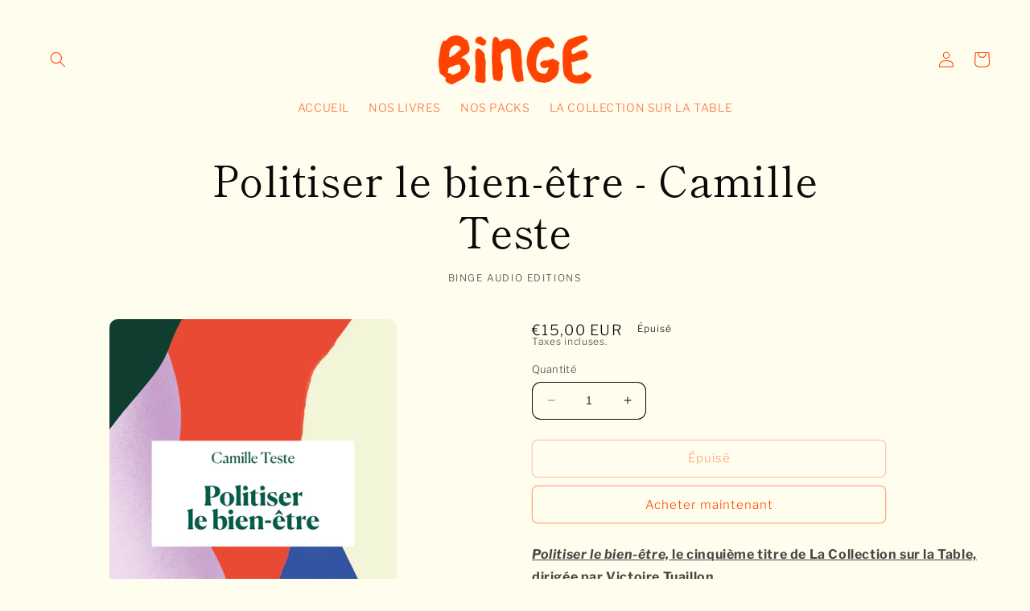

--- FILE ---
content_type: application/x-javascript; charset=utf-8
request_url: https://bundler.nice-team.net/app/shop/status/bingeaudio.myshopify.com.js?1768758710
body_size: -331
content:
var bundler_settings_updated='1711361533';

--- FILE ---
content_type: text/javascript; charset=utf-8
request_url: https://boutique.binge.audio/products/politiser-le-bien-etre-camille-teste.js?currency=EUR&country=FR
body_size: 1583
content:
{"id":7641875775641,"title":"Politiser le bien-être - Camille Teste","handle":"politiser-le-bien-etre-camille-teste","description":"\u003cmeta charset=\"utf-8\"\u003e\n\u003cdiv\u003e\n\u003cdiv\u003e\n\u003ci\u003e\u003cspan\u003e\u003cspan style=\"color: #ff2a00;\"\u003e\u003cem data-mce-fragment=\"1\"\u003e\u003cstrong\u003e\u003c\/strong\u003e\u003c\/em\u003e\u003c\/span\u003e\u003c\/span\u003e\u003c\/i\u003e\u003cspan style=\"text-decoration: underline;\"\u003e\u003cb\u003e\u003cem\u003ePolitiser le bien-être,\u003c\/em\u003e le cinquième titre de La Collection sur la Table, dirigée par Victoire Tuaillon.\u003c\/b\u003e\u003c\/span\u003e\n\u003c\/div\u003e\n\u003cdiv\u003e\n\u003ci\u003e\u003cspan\u003e\u003cb\u003e\u003c\/b\u003e\u003c\/span\u003e\u003c\/i\u003e\u003cbr\u003e\n\u003c\/div\u003e\n\u003cdiv\u003e\n\u003ci\u003e\u003cspan\u003e\u003cb\u003eVous avez trop de travail ? Faites du yoga ! \u003c\/b\u003e\u003c\/span\u003e\u003c\/i\u003e\u003cbr\u003e\u003ci\u003e\u003cspan\u003e\u003cb\u003eVous allez mal ? Devenez la meilleure version de vous-mêmes ! \u003cbr\u003e\u003c\/b\u003e\u003c\/span\u003e\u003c\/i\u003e\u003cbr\u003e\u003cspan\u003eMéditation, sport, coaching, thérapies, massages, yoga : prendre soin de soi s’inscrit souvent dans une\u003c\/span\u003e\u003cb\u003e logique néolibérale de consommation et de perfectionnement \u003cwbr\u003einatteignable.\u003c\/wbr\u003e\u003c\/b\u003e\u003cspan\u003e Coûteuses et normatives, les pratiques de bien-être ne s’adressent souvent qu’aux personnes jeunes, blanches, riches ou valides. Elles prétendent apporter \u003c\/span\u003e\u003cb\u003edes solutions individuelles à des problèmes collectifs\u003c\/b\u003e\u003cspan\u003e ; or les petits gestes ne changeront pas le monde.\u003cbr\u003e\u003c\/span\u003e\u003cbr\u003e\u003cspan\u003ePourtant, il n’y a rien de mal à vouloir se sentir bien. S’occuper de sa santé mentale et physique est d’autant plus nécessaire quand on est\u003c\/span\u003e\u003cb\u003e affecté·e par les injustices.\u003cbr\u003e\u003c\/b\u003e\u003cbr\u003e\u003cspan\u003eAlors que faire ? Peut-on être révolutionnaire et faire du yoga ? Méditer et se battre pour sa planète ? Prendre soin de soi, est-ce de l’égoïsme ou une autre façon de lutter ? \u003c\/span\u003e\n\u003c\/div\u003e\n\u003cdiv\u003e\n\u003cspan\u003e\u003c\/span\u003e\u003cbr\u003e\n\u003c\/div\u003e\n\u003cdiv\u003e\u003cspan\u003eDans cet essai documenté, Camille Teste propose de \u003cstrong\u003ehacker les pratiques de bien-être\u003c\/strong\u003e pour en faire de puissants outils d'émancipation et de changement politique.\u003c\/span\u003e\u003c\/div\u003e\n\u003cdiv\u003e\n\u003cbr\u003e\u003cspan style=\"text-decoration: underline;\"\u003e\u003cstrong\u003eÀ propos de l'autrice :\u003cbr\u003e\u003c\/strong\u003e\u003c\/span\u003e\u003cbr\u003e\n\u003cdiv\u003e\n\u003cp\u003eEx-journaliste spécialisée dans les enjeux de justice sociale, la militante féministe \u003cstrong\u003eCamille Teste\u003c\/strong\u003e \u003cwbr\u003epartage sur son compte Instagram des réflexions politiques autour du corps, des émotions et des rapports de domination, sur un ton qui mêle humour et philosophie. Dans le monde réel, elle organise des événements où elle explore la dimension émancipatrice du yoga et des pratiques psychocorporelles.\u003cbr\u003e\u003cbr\u003e\u003cspan data-mce-fragment=\"1\"\u003e\u003cmeta charset=\"utf-8\"\u003e\n\u003cspan style=\"color: #ff2a00;\"\u003eFrais d'expédition vers la France métropolitaine à 1 centime à partir de 35€ d'achat, et à 3€ seulement pour 1 ou 2 livres achetés.\u003c\/span\u003e\u003cbr\u003e\u003cspan style=\"color: #808080;\"\u003e\u003cem\u003eDélais de livraison estimés : 4 à 6 jours ouvrés pour la France métropolitaine, et 6 à 8 jours ouvrés pour le reste du monde.\u003c\/em\u003e\u003c\/span\u003e\u003c\/span\u003e\u003cbr\u003e\u003c\/p\u003e\n\u003c\/div\u003e\n\u003c\/div\u003e\n\u003c\/div\u003e","published_at":"2023-03-21T10:51:52+01:00","created_at":"2023-03-21T10:51:52+01:00","vendor":"Binge Audio Editions","type":"Livres","tags":["La Collection sur la Table"],"price":1500,"price_min":1500,"price_max":1500,"available":false,"price_varies":false,"compare_at_price":null,"compare_at_price_min":0,"compare_at_price_max":0,"compare_at_price_varies":false,"variants":[{"id":43060197327001,"title":"Default Title","option1":"Default Title","option2":null,"option3":null,"sku":"","requires_shipping":true,"taxable":true,"featured_image":null,"available":false,"name":"Politiser le bien-être - Camille Teste","public_title":null,"options":["Default Title"],"price":1500,"weight":300,"compare_at_price":null,"inventory_management":"shopify","barcode":"9782491260156","requires_selling_plan":false,"selling_plan_allocations":[]}],"images":["\/\/cdn.shopify.com\/s\/files\/1\/0522\/3661\/5833\/products\/9782491260156-C1-web_1.jpg?v=1679392313","\/\/cdn.shopify.com\/s\/files\/1\/0522\/3661\/5833\/products\/9782491260156-C4-web.jpg?v=1679392313"],"featured_image":"\/\/cdn.shopify.com\/s\/files\/1\/0522\/3661\/5833\/products\/9782491260156-C1-web_1.jpg?v=1679392313","options":[{"name":"Title","position":1,"values":["Default Title"]}],"url":"\/products\/politiser-le-bien-etre-camille-teste","media":[{"alt":null,"id":28886078488729,"position":1,"preview_image":{"aspect_ratio":0.65,"height":2362,"width":1535,"src":"https:\/\/cdn.shopify.com\/s\/files\/1\/0522\/3661\/5833\/products\/9782491260156-C1-web_1.jpg?v=1679392313"},"aspect_ratio":0.65,"height":2362,"media_type":"image","src":"https:\/\/cdn.shopify.com\/s\/files\/1\/0522\/3661\/5833\/products\/9782491260156-C1-web_1.jpg?v=1679392313","width":1535},{"alt":null,"id":28886078521497,"position":2,"preview_image":{"aspect_ratio":0.65,"height":2362,"width":1535,"src":"https:\/\/cdn.shopify.com\/s\/files\/1\/0522\/3661\/5833\/products\/9782491260156-C4-web.jpg?v=1679392313"},"aspect_ratio":0.65,"height":2362,"media_type":"image","src":"https:\/\/cdn.shopify.com\/s\/files\/1\/0522\/3661\/5833\/products\/9782491260156-C4-web.jpg?v=1679392313","width":1535}],"requires_selling_plan":false,"selling_plan_groups":[]}